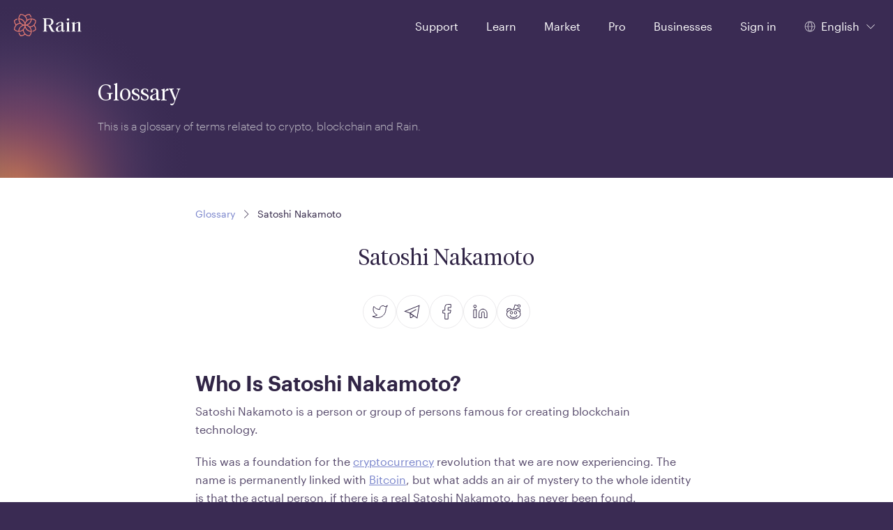

--- FILE ---
content_type: text/html
request_url: https://www.rain.com/en-sa/glossary/satoshi-nakamoto
body_size: 8148
content:
<!doctype html><html translate="no" class="light-theme" lang="en" dir="ltr"><head><meta charset="utf-8"/><link rel="manifest" href="/manifest.webmanifest"/><link rel="icon" href="/favicon.ico" sizes="32x32"/><link rel="icon" href="/icon.svg" type="image/svg+xml"/><link rel="apple-touch-icon" href="/apple-touch-icon_180x180.png"/><link rel="preload" as="script" href="/main.a8437e2cd0a40910e7db.js"/><link rel="preload" as="script" href="/static/landing-web/2025.12.22-build-0/remoteEntry.js"><link rel="preload" as="script" href="/static/landing-web/2025.12.22-build-0/501.a33be75e3bf4508d1214.js"><link rel="preload" as="script" href="/static/landing-web/2025.12.22-build-0/141.a33be75e3bf4508d1214.js"><link rel="preload" as="script" href="https://static.cloudflareinsights.com/beacon.min.js"><script id="main-entrypoint" src="/main.a8437e2cd0a40910e7db.js" data-api="86,90,71,94,66,36,81,36,120,113,53,94,122,102,53,113,94,105,80,68,121,109,85,75,105,71,48,55,122,38,51,109,111,35,110,100,87,75,99,85,111,36,70,106,114,109,52,78,50,57,80,122,80,57,115,107,71,33,87,54,86,75,68,60,83,80,76,73,84,62,51,79,77,70,49,48,50,57,55,76,88,53,69"></script><script src="/static/landing-web/2025.12.22-build-0/remoteEntry.js"></script><script src="/static/landing-web/2025.12.22-build-0/501.a33be75e3bf4508d1214.js"></script><script src="/static/landing-web/2025.12.22-build-0/141.a33be75e3bf4508d1214.js"></script><link rel="stylesheet" href="/static/landing-web/2025.12.22-build-0/501.7ee843f2641a9bcd9a5b.css"><link rel="stylesheet" href="/static/landing-web/2025.12.22-build-0/141.32809c844c05b5da8ab3.css"><script defer src="https://static.cloudflareinsights.com/beacon.min.js" data-cf-beacon='{"token": "eb3176ea4df0449fad95c2308d97586a"}'></script><link rel="preload" as="fetch" href="/static/landing-web/2025.12.22-build-0/locales/en/dictionary.json" crossorigin="anonymous"><link rel="preload" href="/static/fonts/v1/Graphik-Regular-Web.woff2" as="font" type="font/woff2" crossOrigin="anonymous"><link rel="preload" href="/static/fonts/v1/TiemposHeadline-Light.woff2" as="font" type="font/woff2" crossOrigin="anonymous"><link rel="preload" as="style" href="/main.f5103442a8595dac2eef.css"/><link href="/main.f5103442a8595dac2eef.css" rel="stylesheet"><style>@font-face{font-family:Tiempos Headline;font-style:normal;font-weight:300;src:url(/static/fonts/v1/TiemposHeadline-Light.woff2) format("woff2")}@font-face{font-display:swap;font-family:Tiempos Headline;font-style:italic;font-weight:300;src:url(/static/fonts/v1/TiemposHeadline-LightItalic.woff2) format("woff2")}@font-face{font-family:GE Hili;font-style:normal;font-weight:300;src:url(/static/fonts/v1/GE-Hili-Book.woff2) format("woff2");unicode-range:u+0600-07ff,u+0020-0027}@font-face{font-display:swap;font-family:Graphik App;font-style:normal;font-weight:300;src:url(/static/fonts/v1/Graphik-Light-Web.woff2) format("woff2")}@font-face{font-family:Graphik App;font-style:normal;font-weight:400;src:url(/static/fonts/v1/Graphik-Regular-Web.woff2) format("woff2")}@font-face{font-display:swap;font-family:Graphik App;font-style:normal;font-weight:500;src:url(/static/fonts/v1/Graphik-Medium-Web.woff2) format("woff2")}@font-face{font-display:swap;font-family:Graphik App;font-style:normal;font-weight:600;src:url(/static/fonts/v1/Graphik-Semibold-Web.woff2) format("woff2")}@font-face{font-display:swap;font-family:FF Shamel Sans;font-style:normal;font-weight:300;src:url(/static/fonts/v1/FF-Shamel-Sans-Light.woff2) format("woff2");unicode-range:u+0600-07ff}@font-face{font-family:FF Shamel Sans;font-style:normal;font-weight:400;src:url(/static/fonts/v1/FF-Shamel-Sans-Normal.woff2) format("woff2");unicode-range:u+0600-07ff,u+0020-0027}@font-face{font-display:swap;font-family:FF Shamel Sans;font-style:normal;font-weight:500;src:url(/static/fonts/v1/FF-Shamel-Sans-Medium.woff2) format("woff2");unicode-range:u+0600-07ff,u+0020-0027}@font-face{font-display:swap;font-family:FF Shamel Sans;font-style:normal;font-weight:600;src:url(/static/fonts/v1/FF-Shamel-Sans-Bold.woff2) format("woff2");unicode-range:u+0600-07ff,u+0020-0027}</style><meta content="" name="theme-color"/><script id="app-configuration" type="application/json">{"alpha":false,"application_sla_hours":24,"auth":{"mfa":{"channel":{"name":null}},"turnstile":true},"banking":{"bank_accounts":{"countries":{"supported_countries":["bh","kw","om","sa","ae","qa","ch","gb","ma","jo","eg","uk"]},"is_swift_allowed":false},"deposits":{"currencies":{"supported_currencies":["bhd","aed","kwd","sar","omr","usd"]},"disabled_countries":["sa"],"is_create_required":true,"is_transfer_account_required":true,"sla_days":{"standard":{"max":4,"min":1}}},"direct_deposit":{"providers":[]},"withdrawals":{"currencies":{"supported_currencies":["bhd","aed","kwd","sar","omr","usd"]},"disabled_countries":["sa","eg"],"is_transfer_account_required":false,"is_verification_required":false,"sla_days":{"domestic":{"max":1,"min":1},"international":{"max":4,"min":1}}}},"card_payments":{"supported_networks_logos":["https://static.rain.com/icons/cards/v1/visa.png","https://static.rain.com/icons/cards/v1/mastercard.png"],"credit_card_payments_enabled":true,"supported_currencies":["usd","bhd","kwd","aed","sar","omr"],"moneyhash_pk":"public.JuVTTPCh.T0YWGju44a5VWopHvZLCt1eQBRzWSKLL2enTiXV9"},"compliance_url":"https://api.rain.com","contentful":{"base_url":"https://cdn.contentful.com","space_id":"p4n9cqsquyq8","cda_token":"QQC56-XQ3YKVLoludRI9XxWuIVW92QN3UBdN5leEesE","environment":"master"},"default_payment_processor":"moneyhash","deposit_sla_days":{"standard":1,"lean":5},"direct_deposit_providers":null,"email_supported_languages":["en","ar"],"enable_application_registry_flow":true,"features":{"swaps":true,"deposit_currency_selection":true,"pro_view_only_enabled":true,"bank_withdraws_enabled":true,"bank_deposits_enabled":true,"pay_enabled":true},"forter":{"site":{"id":"46a5e3d9038e"}},"jur":{"code":"bhr"},"kommunicate_app_id":"b3dd33f4d95ff36aecbe2ba4a3322c98","kyc_nfc_timeout":20,"non_iban_countries":["IND"],"otc_url":"https://otc.rain.com/","page_urls":{"aml":"","application_form":"","coin_listing_policy":"/legal/coin-listing-policy","company_information":"","complaints_policy":"/legal/rain-management-wll-complaints-policy","cookie_policy":"","delisting_policy":"/legal/rain-management-delisting-policy","explicit_consent":"","legal_disclosure":"","legal_notices":"","otc_client_agreement":"","privacy_notice":"/legal/rain-management-wll-privacy-notice","rain_pro_landing":"/landing/rain-pro","rain_pro_rules":"/legal/rain-pro-trading-rules","risk_disclosures":"/legal/rain-management-wll-risk-disclosures","user_agreement":"/legal/rain-management-wll-agreement"},"pay":{"permission":{"disabled_reason":"","enabled":false}},"payment":{"cards":{"settings":{"moneyhash_pk":"public.JuVTTPCh.T0YWGju44a5VWopHvZLCt1eQBRzWSKLL2enTiXV9"}},"processor":"moneyhash"},"pro":{"enabled":true,"permission":{"disabled_reason":"","enabled":true}},"referral_joiner_reward":{"aed":{"amount":"0.00","currency":"aed"},"bhd":{"amount":"0.000","currency":"bhd"},"kwd":{"amount":"0.000","currency":"kwd"},"omr":{"amount":"0.000","currency":"omr"},"sar":{"amount":"0.00","currency":"sar"},"usd":{"amount":"0.00","currency":"usd"}},"referral_reward":{"aed":{"amount":"0.00","currency":"aed"},"bhd":{"amount":"0.000","currency":"bhd"},"kwd":{"amount":"0.000","currency":"kwd"},"omr":{"amount":"0.000","currency":"omr"},"sar":{"amount":"0.00","currency":"sar"},"usd":{"amount":"0.00","currency":"usd"}},"referral_threshold":{"aed":{"amount":"1800.00","currency":"aed"},"bhd":{"amount":"190.000","currency":"bhd"},"kwd":{"amount":"150.000","currency":"kwd"},"omr":{"amount":"190.000","currency":"omr"},"sar":{"amount":"1875.00","currency":"sar"},"usd":{"amount":"500.00","currency":"usd"}},"support":{"intercom_workspace_id":{"id":"bpzq4drk"},"is_live_chat_auth_only":true},"travel_rule":{"origin":"https://api.notabene.id"},"waitlist_enabled":false,"withdraw_lockup_hours":24,"withdrawals_disabled_countries":["SA","EG"],"zendesk_chat_enabled":false}</script><meta property="twitter:image" content="https://www.rain.com/images/twitter-card-en_v2.jpg" /><meta property="og:image" itemProp="image" content="https://www.rain.com/images/preview-en_v2.jpg" /><meta property="og:type" content="website" /><meta name="twitter:card" content="summary_large_image" /><meta name="facebook-domain-verification" content="kum33iu3r95093r8c9u43der6p1j7u"><meta name="apple-itunes-app" content="app-id=1414619890"><meta content="width=device-width, initial-scale=1, shrink-to-fit=no" name="viewport"><meta content="index, follow" name="robots" /><title>Satoshi Nakamoto</title><meta property="og:title" content="Satoshi Nakamoto"><meta property="twitter:title" content="Satoshi Nakamoto"><link hreflang="x-default" rel="alternate" href="https://www.rain.com/glossary/satoshi-nakamoto"><link hreflang="en" rel="alternate" href="https://www.rain.com/glossary/satoshi-nakamoto"><link hreflang="ar" rel="alternate" href="https://www.rain.com/ar/glossary/satoshi-nakamoto"><link hreflang="en-ae" rel="alternate" href="https://www.rain.com/en-ae/glossary/satoshi-nakamoto"><link hreflang="en-bh" rel="alternate" href="https://www.rain.com/en-bh/glossary/satoshi-nakamoto"><link hreflang="en-sa" rel="alternate" href="https://www.rain.com/en-sa/glossary/satoshi-nakamoto"><link hreflang="en-tr" rel="alternate" href="https://www.rain.com/en-tr/glossary/satoshi-nakamoto"><link hreflang="en-qa" rel="alternate" href="https://www.rain.com/en-qa/glossary/satoshi-nakamoto"><link hreflang="en-om" rel="alternate" href="https://www.rain.com/en-om/glossary/satoshi-nakamoto"><link hreflang="en-kw" rel="alternate" href="https://www.rain.com/en-kw/glossary/satoshi-nakamoto"><link hreflang="ar-ae" rel="alternate" href="https://www.rain.com/ar-ae/glossary/satoshi-nakamoto"><link hreflang="ar-bh" rel="alternate" href="https://www.rain.com/ar-bh/glossary/satoshi-nakamoto"><link hreflang="ar-sa" rel="alternate" href="https://www.rain.com/ar-sa/glossary/satoshi-nakamoto"><link hreflang="ar-qa" rel="alternate" href="https://www.rain.com/ar-qa/glossary/satoshi-nakamoto"><link hreflang="ar-om" rel="alternate" href="https://www.rain.com/ar-om/glossary/satoshi-nakamoto"><link hreflang="ar-kw" rel="alternate" href="https://www.rain.com/ar-kw/glossary/satoshi-nakamoto"><link hreflang="tr-tr" rel="alternate" href="https://www.rain.com/tr-tr/glossary/satoshi-nakamoto"><link rel="canonical" href="https://www.rain.com/en-sa/glossary/satoshi-nakamoto"><meta property="og:url" content="https://www.rain.com/en-sa/glossary/satoshi-nakamoto"><script id="critical-resources" type="application/json">{"initialData":[{"term":"Satoshi Nakamoto","shortDescription":{"data":{},"content":[{"data":{},"content":[{"data":{},"marks":[],"value":"Satoshi Nakamoto is the famous creator of blockchain technology.","nodeType":"text"}],"nodeType":"paragraph"}],"nodeType":"document"},"description":{"data":{},"content":[{"data":{},"content":[{"data":{},"marks":[{"type":"bold"}],"value":"Who Is Satoshi Nakamoto?","nodeType":"text"}],"nodeType":"heading-2"},{"data":{},"content":[{"data":{},"marks":[],"value":"\nSatoshi Nakamoto is a person or group of persons famous for creating blockchain technology. ","nodeType":"text"}],"nodeType":"paragraph"},{"data":{},"content":[{"data":{},"marks":[],"value":"This was a foundation for the ","nodeType":"text"},{"data":{"uri":"https://www.rain.com/market"},"content":[{"data":{},"marks":[],"value":"cryptocurrency","nodeType":"text"}],"nodeType":"hyperlink"},{"data":{},"marks":[],"value":" revolution that we are now experiencing. The name is permanently linked with ","nodeType":"text"},{"data":{"uri":"https://www.rain.com/price/bitcoin"},"content":[{"data":{},"marks":[],"value":"Bitcoin","nodeType":"text"}],"nodeType":"hyperlink"},{"data":{},"marks":[],"value":", but what adds an air of mystery to the whole identity is that the actual person, if there is a real Satoshi Nakamoto, has never been found. ","nodeType":"text"}],"nodeType":"paragraph"},{"data":{},"content":[{"data":{},"marks":[],"value":"Some theories claim that Satoshi Nakamoto is not a single person but a group of inventors and developers that used the same to remain anonymous. Another view is that the name is a pseudonym for another person who used it to launch an outlandish concept to avoid backlash or criticism. ","nodeType":"text"}],"nodeType":"paragraph"},{"data":{},"content":[{"data":{},"marks":[],"value":"\n","nodeType":"text"}],"nodeType":"paragraph"},{"data":{},"content":[{"data":{},"marks":[{"type":"bold"}],"value":"Reason for Fame (and Mystery)","nodeType":"text"}],"nodeType":"heading-3"},{"data":{},"content":[{"data":{},"marks":[],"value":"Satoshi Nakamoto wrote a paper in 2008 proposing a solution for transaction tracking and verification. This was the initial concept of blockchain and led to cryptocurrency development. ","nodeType":"text"}],"nodeType":"paragraph"},{"data":{},"content":[{"data":{},"marks":[],"value":"\nThe article recommended a decentralized process of tracing transactions, which yielded what we now know as blockchains. At the time, blockchains were a decentralized way of tracking money through the financial system. ","nodeType":"text"}],"nodeType":"paragraph"},{"data":{},"content":[{"data":{},"marks":[],"value":"\nAll information from Satoshi Nakamoto was issued digitally and is virtually impossible to trace to a specific location or person. There has been little to no personal and background information in the communication and papers he issued. This has added to the aura of mystery around the name.  ","nodeType":"text"}],"nodeType":"paragraph"},{"data":{},"content":[{"data":{},"marks":[],"value":" Satoshi Nakamoto was active in late 2008 and up to 2011, which are now known as the early days of Bitcoin. In 2011, Satoshi Nakamoto announced that he/she had “moved on to other things,” and all communications from the name ended. This was way before blockchain achieved the popularity it has now. The lack of personalization has created a legend of sorts around the name. ","nodeType":"text"}],"nodeType":"paragraph"},{"data":{},"content":[{"data":{},"marks":[],"value":"\nOver time, many people have been suggested to be the actual Satoshi Nakamoto, though they have not been proven to be the real person. ","nodeType":"text"}],"nodeType":"paragraph"},{"data":{},"content":[{"data":{},"marks":[],"value":"\nThere is still speculation and Twitter handles related to Satoshi Nakamoto and information sharing around the name. ","nodeType":"text"}],"nodeType":"paragraph"},{"data":{},"content":[{"data":{},"marks":[],"value":"\n","nodeType":"text"}],"nodeType":"paragraph"},{"data":{},"content":[{"data":{},"marks":[{"type":"bold"}],"value":"Why Satoshi Nakamoto Can Still Make a Difference","nodeType":"text"}],"nodeType":"heading-3"},{"data":{},"content":[{"data":{},"marks":[],"value":"\nSuppose Satoshi Nakamoto or the group of people behind the name decide to sell off just some of their Bitcoin collection. In that case, the transaction can cause chaos in the cryptocurrency market. ","nodeType":"text"}],"nodeType":"paragraph"}],"nodeType":"document"},"slug":"satoshi-nakamoto"}],"metaData":{"publishedDate":"2023-07-30T00:00+03:00","seo":{"title":"Satoshi Nakamoto"}},"pathname":"/glossary/satoshi-nakamoto","search":""}</script><script id="ip-country" type="application/json">{"country":"sa","lang":"en","countryCodeBasedOnIP":"us"}</script><script id="initial-jwt" type="application/json">{"jwt":"","fallback":false,"xTraceId":"missing-session-cookie"}</script><script type="application/ld+json">{ "@context": "https://schema.org", "@type": "WebSite", "name": "Rain", "url": "https://www.rain.com/" }</script><script type="application/ld+json">{
        "@context": "https://schema.org",
        "@type": "Organization",
        "name": "Rain",
        "legalName": "Rain Financial",
        "url": "https://www.rain.com/",
        "logo": "https://www.rain.com/images/logo.png",
        "sameAs": [
          "https://www.facebook.com/rainfinancial",
          "https://twitter.com/rain",
          "https://www.instagram.com/rainfinancial",
          "https://www.youtube.com/c/Rainfinancial",
          "https://www.linkedin.com/company/rain"
        ]
      }</script></head><body><div id="image-preloader" style="display: none"></div><script id="env-vars" type="application/json">{"DEFAULT_LOCALE":"en","SENTRY_DSL":"https://0247dfff0cf945bb9d06fef4467da6e9@o126101.ingest.sentry.io/5984848","BASE_GATEWAY_URL":"https://www.rain.com/gateway","GATEWAY_PREFIX":"/gateway","TAP_KEY":"pk_live_PluEMTA6Bw7Wdz2UKfImGQHS","LEAN_SANDBOX_ENABLED":"FALSE","JWT_LIFETIME":"300000","SESSION_LIFETIME":"3300000","PRO_WS_URL":"wss://pro-api-bhr.rain.com/websocket","TURNSTILE_SITE_KEY":"0x4AAAAAABeuLBH2qvgX-LZi"}</script><script id="mfe-configuration" type="application/json">[{"basePath":"/static/brokerage-web/2025.12.15-build-0","bodyBackground":"surface","entryPointJs":"remoteEntry.js","i18nJson":"/locales/{lng}/dictionary.json","initialDataAllowedFor":["/coin/","/market","/price/","/convert/"],"initialDataUrl":"https://www.rain.com/gateway/api/1/content-proxy","module":"./BrokerageApp","name":"brokerage","pageConfig":{"/bhr/invoice":{"header":false},"/coin/":{"header":{"transparent":true}},"/market":{"header":{"transparent":true}},"/portfolio":{"header":{"transparent":true}},"/receive_travel_rule":{"bodyBackground":"surfaceDark","footer":false,"header":false},"/send_travel_rule":{"bodyBackground":"surfaceDark","footer":false,"header":false},"/tur/invoice":{"header":false},"/uae/invoice":{"header":false},"/wallet":{"header":{"transparent":true}}},"paths":["/market","/uae/invoice","/bhr/invoice","/tur/invoice","/coin","/price","/wallet","/portfolio","/send_travel_rule","/receive_travel_rule","/convert"],"runtimeChunks":["241.94b88e8df7d8808fc6f6.js","208.94b88e8df7d8808fc6f6.js","208.9899292e7345b36ec371.css","133.94b88e8df7d8808fc6f6.js","133.04e7501b657414d4f68f.css"]},{"basePath":"/static/landing-web/2025.12.22-build-0","bodyBackground":"button","entryPointJs":"remoteEntry.js","footer":false,"header":{"background":"surfaceDark","theme":"dusk","transparent":true},"i18nJson":"/locales/{lng}/dictionary.json","initialDataUrl":"https://www.rain.com/gateway/api/1/content-proxy","module":"./LandingApp","name":"landing","pageConfig":{"/institutions":{"header":{"background":"surfaceDark","theme":"dusk","transparent":false}},"/unsubscribe":{"header":{"background":"surfaceDark","theme":"dusk","transparent":false}}},"paths":["/","/campaign","/giveaway","/legal","/guides","/landing","/offers","/promotions","/learn","/institutions","/unsubscribe","/about-us","/preview","/glossary"],"resourceHints":{"dnsPrefetch":["https://images.ctfassets.net"]},"runtimeChunks":["501.a33be75e3bf4508d1214.js","501.7ee843f2641a9bcd9a5b.css","141.a33be75e3bf4508d1214.js","141.32809c844c05b5da8ab3.css"]},{"basePath":"/static/onboarding-web/2025.12.30-build-0","entryPointJs":"remoteEntry.js","footer":true,"header":false,"i18nJson":"/locales/{lng}/dictionary.json","module":"./Onboarding","name":"onboarding","pageConfig":{"/get-verified":{"header":true},"/kyc":{"header":true}},"paths":["/signup","/signin","/password-reset","/email-verification","/phone-verification","/nationality-and-residence","/address","/get-verified","/requirements-summary","/supporting-documents","/proof-of-identity","/proof-of-address","/occupation","/source-of-funds","/proof-of-funds","/proof-of-wealth","/application-submitted","/application-resubmitted","/application-unsuccessful","/application-denied","/trading-experience","/tax-information","/kyc","/auth","/video-call","/email-verification-org","/kyc-org"],"runtimeChunks":["241.js","28.js","193.js","193.4c34c22cf1a18bf6c6ac.css"]},{"basePath":"/static/settings-web/2025.11.25-build-0","bodyBackground":"surface","entryPointJs":"remoteEntry.js","i18nJson":"/locales/{lng}/dictionary.json","module":"./Settings","name":"settings","pageConfig":{"/add_card":{"bodyBackground":"surfaceDark","footer":false,"header":false},"/bhr/approve-device":{"header":false},"/mfa-registration":{"header":false},"/tur/approve-device":{"header":false},"/uae/approve-device":{"header":false}},"paths":["/settings/account","/settings/payment","/add_card","/email-update","/settings/notifications","/settings/team","/settings/organisation","/settings/reports","/settings/security","/bhr/approve-device","/tur/approve-device","/uae/approve-device","/mfa-registration"],"runtimeChunks":["241.js","354.js","354.7a20365d21f658c2408e.css","301.js","863.3d456e873d49126bc741.css"]},{"appType":"pro","basePath":"/static/trade-web/2025.11.25-build-0","bodyBackground":"var(--color-surface-background)","entryPointJs":"remoteEntry.js","footer":false,"header":{"background":"var(--color-surface-background)","transparent":true},"i18nJson":"/locales/{lng}/dictionary.json","initialDataUrl":"https://content-proxy.rain.com","loader":"./Loader","mainTheme":"dusk","module":"./Trade","name":"trade","paths":["/trade"],"runtimeChunks":["64.js","241.js","368.js","368.5513b2fa7301de51c689.css","501.js","120.js","120.1eea324a120cd5d081e7.css"]}]</script><script id="initial-user" type="application/json"></script><script id="default-application" type="application/json"></script><div id="root"></div><script id="segment-script" data-id="bj9ikRftbZolP7yzlVA35hyQ6ImvBOxW">const segmentId = document.currentScript.dataset.id;
      !function(){var i="analytics",analytics=window[i]=window[i]||[];if(!analytics.initialize)if(analytics.invoked)window.console&&console.error&&console.error("Segment snippet included twice.");else{analytics.invoked=!0;analytics.methods=["trackSubmit","trackClick","trackLink","trackForm","pageview","identify","reset","group","track","ready","alias","debug","page","screen","once","off","on","addSourceMiddleware","addIntegrationMiddleware","setAnonymousId","addDestinationMiddleware","register"];analytics.factory=function(e){return function(){if(window[i].initialized)return window[i][e].apply(window[i],arguments);var n=Array.prototype.slice.call(arguments);if(["track","screen","alias","group","page","identify"].indexOf(e)>-1){var c=document.querySelector("link[rel='canonical']");n.push({__t:"bpc",c:c&&c.getAttribute("href")||void 0,p:location.pathname,u:location.href,s:location.search,t:document.title,r:document.referrer})}n.unshift(e);analytics.push(n);return analytics}};for(var n=0;n<analytics.methods.length;n++){var key=analytics.methods[n];analytics[key]=analytics.factory(key)}analytics.load=function(key,n){var t=document.createElement("script");t.type="text/javascript";t.async=!0;t.setAttribute("data-global-segment-analytics-key",i);t.src="https://cdn.segment.com/analytics.js/v1/" + key + "/analytics.min.js";var r=document.getElementsByTagName("script")[0];r.parentNode.insertBefore(t,r);analytics._loadOptions=n};analytics._writeKey=segmentId;;analytics.SNIPPET_VERSION="5.2.0";
        analytics.load(segmentId);
      }}();</script></body></html>

--- FILE ---
content_type: text/css
request_url: https://www.rain.com/static/landing-web/2025.12.22-build-0/141.32809c844c05b5da8ab3.css
body_size: 6279
content:
.OXEahmEOMbEHWGJs6uwj{background:var(--color-gradientinverse-background);color:var(--color-onsurface-darken)}.dusk-theme .OXEahmEOMbEHWGJs6uwj{background:var(--color-surface-foreground);color:var(--color--text_secondary)}.RovvAvh0C22yCiV5qcKv{white-space:pre-line;max-width:1000px;height:100%;margin:0 auto;padding:64px 20px 20px}@media (width>=1025px){.RovvAvh0C22yCiV5qcKv{padding:100px 32px 40px}}.D0b2AEVkrvyPFcs184ag{font:400 14px/20px var(--font-family-main);margin-top:16px;margin-bottom:16px}.kuwh_MgbvogE0Z6NXmR4{font:400 16px/20px var(--font-family-main);color:var(--color-surface-foreground);margin-bottom:16px}.g9lAVlywFEp49d6xWDuB{font:400 12px/16px var(--font-family-main);justify-content:center;margin-top:20px;display:flex}@media (width>=1025px){.g9lAVlywFEp49d6xWDuB{justify-content:flex-start}}.aLP86DFaWzLnljlKy6d9{flex-flow:wrap;gap:16px;display:flex}.mOvAVL7KeHoKn89KQ9fi{font:400 14px/24px var(--font-family-main);cursor:pointer;color:var(--color--text_main);margin-top:8px;display:block}._KaCTRjJcDNBiehE4RMh{color:var(--color-surface-foreground)}.dusk-theme ._KaCTRjJcDNBiehE4RMh{color:var(--color--text_main)}.e4lZ4IiRMlbYD52BHIVy{font:300 32px/40px var(--font-family-heading);color:var(--color--text_main);margin-left:20px;margin-right:20px;padding-top:32px}.DvSYzDTWXJcSfWyuwixl{color:var(--color-surface-foreground)}.dusk-theme .DvSYzDTWXJcSfWyuwixl{color:var(--color--text_main)}.dOSJ2XjMngkNGBpRDKng{font:400 14px/24px var(--font-family-main);color:var(--color--text_main);opacity:.75;margin-left:16px;display:inline-block;position:absolute;bottom:20px}[dir=rtl] .dOSJ2XjMngkNGBpRDKng{margin-left:0;margin-right:16px}.osUoTLVTfee68cO8RKN6{color:var(--color-surface-foreground)}.dusk-theme .osUoTLVTfee68cO8RKN6{color:var(--color--text_main)}.aufqF1vjhwTOAnDoDvY7{font:400 14px/20px var(--font-family-main);color:var(--color--text_main);margin-left:20px;position:absolute;bottom:20px}[dir=rtl] .aufqF1vjhwTOAnDoDvY7{margin-left:0;margin-right:20px}.aufqF1vjhwTOAnDoDvY7>span{vertical-align:middle;background-color:var(--color--text_main);width:16px;margin-left:8px;transform:rotate(90deg)}[dir=rtl] .aufqF1vjhwTOAnDoDvY7>span{margin-left:0;margin-right:8px;transform:rotate(-90deg)}.fWl3eQfFCHp2b6C18OQM{color:var(--color-surface-foreground)}.dusk-theme .fWl3eQfFCHp2b6C18OQM{color:var(--color--text_main)}.jjwgrNZw9g538tKfBRVg{text-align:center;color:var(--color--text_main);font:300 40px/48px var(--font-family-main);margin-left:64px;margin-right:64px;padding-top:64px}.XyqDks0SHkZy_UIcuueh{color:var(--color-surface-foreground)}.dusk-theme .XyqDks0SHkZy_UIcuueh{color:var(--color--text_main)}.w0V6ZskeyJaqUuteu4_x{font:400 16px/26px var(--font-family-main);color:var(--color--text_secondary)}.wPKi4R3wZv1kp3Kr5lF5{color:var(--color-onsurface-darken)}.dusk-theme .wPKi4R3wZv1kp3Kr5lF5{color:var(--color--text_secondary)}.oaSU1mW0giCXE9yWoLng{color:var(--color-onsurface-inksubdued);text-align:center;margin-bottom:20px}.WNXQtuVbsp9ILqoYZqHl{color:var(--color-surface-foreground)}.dusk-theme .WNXQtuVbsp9ILqoYZqHl{color:var(--color-onsurface-inksubdued)}.Sn6JjQPYVlCpQqaUaV4Q{width:48px;height:48px}.VqCmwFTz3cev4tmbbufb{text-align:center;max-width:520px;color:var(--color--text_main);font:300 40px/48px var(--font-family-main)}.mWhwzddhHoBUyFF9TIuI{color:var(--color-surface-foreground)}.dusk-theme .mWhwzddhHoBUyFF9TIuI{color:var(--color--text_main)}.Kqhy4TCrfbEUwQjKoNmI{font:400 20px/28px var(--font-family-main);color:var(--color--text_main);margin:16px 0}.vuLytOQSnMGFyyiMgukU{font:400 24px/32px var(--font-family-main)}._5XPOz5XOQ19Cl9w4kWM{color:var(--color-surface-foreground)}.dusk-theme ._5XPOz5XOQ19Cl9w4kWM{color:var(--color--text_main)}.NljakcOYDsemKu788okP{text-align:center;color:var(--color--text_secondary);font:400 14px/24px var(--font-family-main)}.MW_HEteSdGsGcdZxfWQt{font:400 16px/26px var(--font-family-main)}.WEYwFp37MFRHEww_WmDn{color:var(--color-onsurface-darken)}.dusk-theme .WEYwFp37MFRHEww_WmDn{color:var(--color--text_secondary)}.ThfhDthwUjj3GhSM3MRH{background-color:var(--color-surface-foreground);max-width:100%;margin:0 auto}.FpstIyF2LwCezj6uXjKd{background-color:var(--color-gradientinverse-background)}.dusk-theme .FpstIyF2LwCezj6uXjKd{background-color:var(--color-surface-foreground)}.h5DxzlMVpBL0p_g3Sc26{background-color:var(--color-surface-foreground);z-index:1;flex-wrap:wrap;justify-content:space-evenly;gap:30px;margin-top:40px;display:flex;position:relative}.FaomkZrczTUXWLi5nLij{margin-top:4px}.nVObMvTDGComRb0k_DC2{background-color:var(--color-gradientinverse-background)}.dusk-theme .nVObMvTDGComRb0k_DC2{background-color:var(--color-surface-foreground)}.zpzNXpmzra4yB6gU7kdi{justify-content:center;margin-top:40px;margin-bottom:48px;display:flex}.g_WTbYI4Une0saFBSXdC{background-image:linear-gradient(255deg,#ce83f1 4.1%,#ffafaf 32.83%,#ff9f99 46.04%,#ffcece 61.8%,#fde3a2 98.2%);background-size:100%;-webkit-background-clip:text;-moz-background-clip:text}[dir=rtl] .g_WTbYI4Une0saFBSXdC{background-image:linear-gradient(-255deg,#ce83f1 4.1%,#ffafaf 32.83%,#ff9f99 46.04%,#ffcece 61.8%,#fde3a2 98.2%)}.g_WTbYI4Une0saFBSXdC [data-highlight]{-moz-text-fill-color:#0000;-webkit-text-fill-color:#0000}.dusk-theme .g_WTbYI4Une0saFBSXdC{background-image:linear-gradient(255deg,#c23fff 4.1%,#ff9bcb 32.83%,#f88 61.8%,#f0b61f 98.2%)}[dir=rtl] .dusk-theme .g_WTbYI4Une0saFBSXdC{background-image:linear-gradient(-255deg,#c23fff 4.1%,#ff9bcb 32.83%,#f88 61.8%,#f0b61f 98.2%)}.VmaDCoJh1bTyyiiZ1F44{background-color:var(--color-surface-foreground);max-width:100%;margin:0 auto}.pb_wCUHbxN1fG60n9xiI{background-color:var(--color-gradientinverse-background)}.dusk-theme .pb_wCUHbxN1fG60n9xiI{background-color:var(--color-surface-foreground)}.YIg6Xx4TEhg06MZoqWTO{text-align:center;max-width:470px;color:var(--color--text_main);font:300 40px/48px var(--font-family-main)}.mrvnPELgh0vUPl4Oj7tw{color:var(--color-surface-foreground)}.dusk-theme .mrvnPELgh0vUPl4Oj7tw{color:var(--color--text_main)}.buxQ_1_lipmTYfAb4PZc{z-index:2;background-color:var(--color-surface-foreground);flex-wrap:wrap;justify-content:space-evenly;align-items:baseline;margin-top:4px;display:flex}@media (width>=1025px){.buxQ_1_lipmTYfAb4PZc{justify-content:space-between}}@media (width>=769px){.buxQ_1_lipmTYfAb4PZc .xHCJm6exAyAxfv3LOD7O{margin-top:40px}}.xHCJm6exAyAxfv3LOD7O{margin-top:32px}.oJQgxW3OyJGmoNPo9NAb{background-color:var(--color-gradientinverse-background)}.dusk-theme .oJQgxW3OyJGmoNPo9NAb{background-color:var(--color-surface-foreground)}.pmrG4yFmBbvR1BbBI_wZ{position:relative}._QqjF4Nmnl1CcCE0LTTt{min-width:146px}._QqjF4Nmnl1CcCE0LTTt button{border-radius:0 8px 8px 0}[dir=rtl] ._QqjF4Nmnl1CcCE0LTTt button{border-radius:8px 0 0 8px}.MpB9HpuUi8WgZ1Bhcyey{align-items:flex-start;display:flex}.MpB9HpuUi8WgZ1Bhcyey label{color:var(--color-onsurface-darken)}.dusk-theme .MpB9HpuUi8WgZ1Bhcyey label{color:var(--color--text_secondary)}.kpFz0NyMvYbzFCvCC9Tx{font:400 12px/16px var(--font-family-main);margin-top:8px}.nqykkcYsz830p3HBhEux{color:var(--color-surface-foreground);font:300 40px/48px var(--font-family-heading);margin-bottom:32px}@media (width>=769px){.nqykkcYsz830p3HBhEux{font:300 60px/68px var(--font-family-heading);min-width:470px;margin-top:32px;margin-bottom:20px}}.dusk-theme .nqykkcYsz830p3HBhEux{color:var(--color--text_main)}.KpLPTF2QEBfVC1AppZuL{font:400 16px/26px var(--font-family-main);color:var(--color-onsurface-darken);margin-bottom:32px}.dusk-theme .KpLPTF2QEBfVC1AppZuL{color:var(--color--text_secondary)}.pkwQdEd79e8U3ESikRc_{flex-direction:column;justify-content:flex-start;max-width:536px;padding:20px;display:flex}@media (width>=769px){.pkwQdEd79e8U3ESikRc_{margin-right:90px}[dir=rtl] .pkwQdEd79e8U3ESikRc_{margin-left:90px;margin-right:0}}.ug9mzYyN5nTfGgENT0C6{flex-direction:row;justify-content:center;width:100%;max-width:1000px;margin:0 auto;display:flex}[dir=rtl] .ug9mzYyN5nTfGgENT0C6{flex-direction:row-reverse}@media (width>=769px){.ug9mzYyN5nTfGgENT0C6{align-items:center}}.u5orAnR1DvNu7OJNj6g_{background:var(--color-surface-foreground);width:100%}.tNRj9ElB5FOBUnmAxKjF{background:var(--color-surface-foreground);width:100%;min-height:600px;padding-top:95px;padding-bottom:16px;position:relative;overflow-x:hidden}.y1JQIqCosIrY0bhOxSXK{padding-bottom:91px}@media (width>=769px){.tNRj9ElB5FOBUnmAxKjF{min-height:650px}.y1JQIqCosIrY0bhOxSXK{padding-bottom:116px}}.nfjWhvYsYxsvv8t8pXrw{--r-text-field-input-focus-color:var(--color-surface-foreground);--r-text-field-input-color:var(--color-onsurface-darken);--r-text-field-border-color:var(--color-interactive-sunglo);max-width:400px;margin-top:16px}.dusk-theme .nfjWhvYsYxsvv8t8pXrw{--r-text-field-input-focus-color:var(--color--text_main);--r-text-field-input-color:var(--color--text_secondary)}.gamdhNxHZgH8fghCTHaT{width:100%;height:600px;display:none;position:relative}@media (width>=769px){.gamdhNxHZgH8fghCTHaT{display:block}}.kmbadfPk9S05VR4bsMQ2{height:100%;position:absolute;left:0}.lNzV2zThqnkMZ0UH8jvg{background-color:var(--color-gradientinverse-background);flex-direction:column;justify-content:center;align-items:center;padding:64px 20px;display:flex;position:relative}.lNzV2zThqnkMZ0UH8jvg:before{content:"";background-color:var(--color-onsurface-inksubdued);box-sizing:border-box;max-width:1000px;height:1px;margin:0 auto;position:absolute;bottom:0;left:32px;right:32px}@media (width>=1025px){.lNzV2zThqnkMZ0UH8jvg .lNzV2zThqnkMZ0UH8jvg:before{left:0;right:0}}.dusk-theme .lNzV2zThqnkMZ0UH8jvg{background-color:var(--color-surface-foreground)}.y6H_uzTE4ATOJO84gOBJ{color:var(--color-surface-foreground);text-align:center;max-width:485px;font:300 40px/48px var(--font-family-main);margin-bottom:40px}.dusk-theme .y6H_uzTE4ATOJO84gOBJ{color:var(--color--text_main)}.aZsHNQRnB2bSA2lBeZgp{--r-text-field-input-focus-color:var(--color-surface-foreground);--r-text-field-input-color:var(--color-onsurface-darken);--r-text-field-border-color:var(--color-onsurface-inksubdued);max-width:400px;margin:0 auto}.aZsHNQRnB2bSA2lBeZgp:focus-within{--r-text-field-border-color:var(--color-onsurface-darken)}.dusk-theme .aZsHNQRnB2bSA2lBeZgp{--r-text-field-input-color:var(--color--text_secondary);--r-text-field-input-focus-color:var(--color--text_main)}.qCJiwuB1xcrrtImR1zex{font:300 30px/38px var(--font-family-main);color:var(--color-onsurface-ink);margin-bottom:8px}.zPqTjHmn5kzfdMNR8eIg{color:var(--color-surface-foreground)}.K_7iNsvhvR_2BOZe4Jfy{font:300 30px/38px var(--font-family-main);color:var(--color-onsurface-ink);margin-bottom:8px;padding-top:20px}.q9UJOtZLz_Ol5csd3a5N{color:var(--color-surface-foreground)}.vg7wAD6yCPsFLD6VZbDk{font:300 24px/32px var(--font-family-main);color:var(--color-onsurface-ink);margin-bottom:8px;padding-top:20px;padding-bottom:16px}.VSXcAGCuprJ2SwHmDY21{color:var(--color-surface-foreground)}.gaINIWiJP9VAiEtXUe1V{font:300 20px/28px var(--font-family-main);color:var(--color-onsurface-ink);margin-bottom:8px;padding-top:20px;padding-bottom:16px}.xYoofsgW_LmAtiBd9d4W{color:var(--color-surface-foreground)}.dusk-theme .zPqTjHmn5kzfdMNR8eIg,.dusk-theme .q9UJOtZLz_Ol5csd3a5N,.dusk-theme .VSXcAGCuprJ2SwHmDY21,.dusk-theme .xYoofsgW_LmAtiBd9d4W{color:var(--color-onsurface-ink)}.mogYkhwBNsDjfC9vphmz{padding-left:16px}[dir=rtl] .mogYkhwBNsDjfC9vphmz{padding-left:0;padding-right:16px}.mogYkhwBNsDjfC9vphmz li{font:400 16px/26px var(--font-family-main)}.mogYkhwBNsDjfC9vphmz::marker{color:var(--color-onsurface-inksubdued);font:600 12px/16px var(--font-family-main)}.w5Cid30RBKNvWI8gF3l2::marker{color:var(--color-onsurface-darken)}.mogYkhwBNsDjfC9vphmz>li>ol{list-style-type:decimal}.mogYkhwBNsDjfC9vphmz>li>ol>li>ol{list-style-type:upper-alpha}.mogYkhwBNsDjfC9vphmz>li>ol>li>ol>li>ol{list-style-type:lower-roman}.mogYkhwBNsDjfC9vphmz>li>ol>li>ol>li>ol>li>ol{list-style-type:lower-alpha}.mogYkhwBNsDjfC9vphmz>li>ol p,.mogYkhwBNsDjfC9vphmz>li>ol b,.mogYkhwBNsDjfC9vphmz>li>ol em,.mogYkhwBNsDjfC9vphmz>li>ol div,.mogYkhwBNsDjfC9vphmz>li>ol i{margin:0}.dusk-theme .w5Cid30RBKNvWI8gF3l2::marker{color:var(--color-onsurface-inksubdued)}.M6MrPgeEost5tVGCnX1t{margin-bottom:20px}.BRBum1jEj28TiA3zXVfz{font:400 16px/26px var(--font-family-main);color:var(--color-onsurface-inksubdued);overflow-wrap:break-word;margin-bottom:20px}.GJgQKxRblHqwC4tEfoiZ{color:var(--color-onsurface-darken)}.BRBum1jEj28TiA3zXVfz>a{color:var(--color-interactive-blue)}.dusk-theme .GJgQKxRblHqwC4tEfoiZ{color:var(--color-onsurface-inksubdued)}.X5cj9TpjZavhF1R7rvau{width:100%;margin-bottom:32px}.XllvQKiNiB_93bO8anE8{background-color:var(--color-surface-background);color:var(--color-onsurface-inksubdued)}.zqgfmFdBZzklCBrdkzHr{color:var(--color-onsurface-darken);background-color:var(--color-gradientinverse-background)}.dusk-theme .zqgfmFdBZzklCBrdkzHr{color:var(--color-onsurface-inksubdued);background-color:var(--color-surface-foreground)}.L2rdruLx7F1zxDnGHp_Y{max-width:760px;margin:0 auto;padding:64px 16px}@media (width>=1025px){.L2rdruLx7F1zxDnGHp_Y{padding:64px 0}}.RaMssnStxivB7r9rg4iZ{border-collapse:collapse;table-layout:auto;width:100%}.RaMssnStxivB7r9rg4iZ th,.RaMssnStxivB7r9rg4iZ td{text-align:left;vertical-align:top;padding:12px}[dir=rtl] .RaMssnStxivB7r9rg4iZ th,[dir=rtl] .RaMssnStxivB7r9rg4iZ td{text-align:right}.WVp7jCEEollcayjyZS93{color:var(--color--text_secondary);border:1px solid var(--color-onsurface-border)}.TFVCCCQDgRTbqEycZJMD{border-color:var(--color-onsurface-inksubdued)}.NKA6XQ9eOlaMYbteYNDl{background-color:var(--color-onsurface-lighten);border:1px solid var(--color-onsurface-border);color:var(--color--text_secondary)}.aU42nbsimr75EbjiEhF2{background-color:var(--color-onsurface-ink);border-color:var(--color-onsurface-inksubdued)}.dusk-theme .NKA6XQ9eOlaMYbteYNDl{background-color:var(--color-surface-foreground)}.dusk-theme .TFVCCCQDgRTbqEycZJMD{border-color:var(--color-onsurface-border)}.dusk-theme .aU42nbsimr75EbjiEhF2{background-color:var(--color-surface-background);border-color:var(--color-onsurface-border)}.B_drCFZfoe43GU6DdMyH{background-color:var(--color-surface-foreground);max-width:100%;margin:0 auto;position:relative}@media (width>=1441px){.B_drCFZfoe43GU6DdMyH{background-position:50%}}.MTvCI1GkyX2v0ZnYZbX6{background-color:var(--color-gradientinverse-background)}.B_drCFZfoe43GU6DdMyH div:first-of-type:last-of-type,.B_drCFZfoe43GU6DdMyH div:first-of-type:nth-last-of-type(2){z-index:1}.B_drCFZfoe43GU6DdMyH div:nth-of-type(2):last-of-type{z-index:2}.dusk-theme .MTvCI1GkyX2v0ZnYZbX6{background-color:var(--color-surface-foreground)}.KgXpvihgKKgJCIzECTQ8{color:var(--color--text_main);word-break:break-word;hyphens:auto;font:300 40px/48px var(--font-family-main);margin:20px 0}[dir=rtl] .KgXpvihgKKgJCIzECTQ8{hyphens:unset}.GpdFhXER7UjatEDeKHPX{color:var(--color-surface-foreground)}.dusk-theme .GpdFhXER7UjatEDeKHPX{color:var(--color--text_main)}.Z7Lgcs7ql2Va8VAFGkKW{font:400 11px/16px var(--font-family-main);letter-spacing:2.2px;text-transform:uppercase;color:var(--color--text_secondary)}[dir=rtl] .Z7Lgcs7ql2Va8VAFGkKW{letter-spacing:0}.R6FJECXKWgbEyxrTBO2b{color:var(--color-onsurface-darken)}.dusk-theme .R6FJECXKWgbEyxrTBO2b{color:var(--color--text_secondary)}.pktvdVaJC8buziYKldSU p{color:var(--color--text_secondary);margin-bottom:0}.pktvdVaJC8buziYKldSU p a{color:var(--color--text_main);text-decoration:none}.RR7gQlUuhS3DRb9giXpN p,.RR7gQlUuhS3DRb9giXpN p a{color:var(--color-onsurface-darken)}.dusk-theme .RR7gQlUuhS3DRb9giXpN p{color:var(--color--text_secondary)}.dusk-theme .RR7gQlUuhS3DRb9giXpN p a{color:var(--color--text_main)}.thjl6eg5ndCVqm7KSchs{font:300 24px/32px var(--font-family-main);color:var(--color--text_main);text-align:center;padding:40px 0}.ZBdlwoGkyJCGdirLFdcj{color:var(--color-surface-foreground)}.dusk-theme .thjl6eg5ndCVqm7KSchs{color:var(--color--text_main)}.EP0_MQk2BeonGvbbe3pD{background-color:var(--color-surface-background)}.emR0H8a11ZaW1zHIEens{background-color:var(--color-gradientinverse-background)}.dusk-theme .emR0H8a11ZaW1zHIEens{background-color:var(--color-gradient-background)}.gceE1EH6dW6bgkqY95Fl{max-width:1000px;margin:0 auto}.H9SWKdGeoZ7jchpLigsL{margin:20px 16px}@media (width>=769px){.H9SWKdGeoZ7jchpLigsL{margin:16px}}.x9rPHKzKYIvpAPjvDbP9{flex-flow:column wrap;justify-content:space-around;align-items:center;padding-bottom:64px;display:flex}@media (width>=769px){.x9rPHKzKYIvpAPjvDbP9{flex-direction:row}}.gx7dGXZl3K4tdeSlvMSc{padding:0 16px;position:relative;overflow:hidden}@media (width>=1025px){.gx7dGXZl3K4tdeSlvMSc{padding:0}}.FQIY7cmI39kJDXKOEDwY{position:relative;overflow:hidden}@media (width>=1025px){.FQIY7cmI39kJDXKOEDwY{padding-top:75px}}.ep9rj3DNqPHjwAPPz7vo{max-width:1000px;margin:0 auto;padding-top:75px;padding-bottom:64px}@media (width>=1025px){.ep9rj3DNqPHjwAPPz7vo{padding-top:40px}}.yd82cIWgqVkwiPQW3kcS{padding-top:16px}.iQCA8iSg2JCUcnOnhB1L{font:300 32px/40px var(--font-family-heading);color:var(--color-surface-foreground)}.dusk-theme .iQCA8iSg2JCUcnOnhB1L{color:var(--color--text_main)}.paBOhcPnajTtKzGpeDsN{font:400 16px/20px var(--font-family-main);color:var(--color-onsurface-darken);margin-top:16px;display:block}.dusk-theme .paBOhcPnajTtKzGpeDsN{color:var(--color--text_secondary)}.qZiry03uQcMBMi2suP0R{font:400 11px/16px var(--font-family-main);letter-spacing:2.2px;text-transform:uppercase;text-align:center;color:var(--color--text_main);margin-bottom:26px;display:block}[dir=rtl] .qZiry03uQcMBMi2suP0R{letter-spacing:0}.TTrnZtyzyotPXjds7bn2{margin-bottom:20px}.XyZIFfETuVUzOMetpOrz{color:var(--color-surface-foreground)}.nOaOIjQ4H3YyD2FRY1p6{text-align:center;color:var(--color--text_main);font:300 40px/48px var(--font-family-main)}.zsQYbDtJWVgGnCKNzqT8{color:var(--color-surface-foreground)}.DWMMRAyQ78YzpRZrDTjp{font:300 24px/32px var(--font-family-main);color:var(--color--text_main)}.Up2X8nwvqx9l5HhijdRe{color:var(--color--text_secondary)}.mE2ilWVb33y49zMZh2Bd{font:300 24px/32px var(--font-family-main);color:var(--color-surface-lighten)}.ZkwOzhtXor8ke2KZ3oS6{font:300 32px/40px var(--font-family-heading);text-align:center;color:var(--color--text_secondary);margin-bottom:64px}.S2u3EVY0RYQDyHd02EbC{font:300 24px/32px var(--font-family-main);color:var(--color--text_secondary);justify-content:center;display:flex}.VTrJZ68bmCUad5yyWhod{background-color:var(--color-surface-foreground);justify-content:center;width:100%;display:flex}.JMFmNZRhq3FXbA17k1Hs{font:300 30px/38px var(--font-family-main);text-align:center;max-width:470px;color:var(--color--text_main);padding:0 20px}.FxF_HSO7qZgjgpXZ9ZGx{font:300 30px/38px var(--font-family-main);text-align:center;color:var(--color--text_main)}.zbhwOsK8PuEzXKHKc2TH{color:var(--color-surface-foreground)}.I24jmvlIxTBrdi5Wf313{font:300 20px/28px var(--font-family-main);text-align:center;max-width:756px;color:var(--color--text_secondary);margin:0 auto;padding-top:16px}.S3IunFLm1qyEZgbfT4es{color:var(--color-surface-lighten)}.oRYWGPn4m4XaXx6JIB5P{font:300 32px/40px var(--font-family-heading);color:var(--color-surface-foreground);margin-bottom:16px}.dusk-theme .oRYWGPn4m4XaXx6JIB5P{color:var(--color--text_main)}.alTrh8mY9PSLFvZZY0tm{font:300 16px/20px var(--font-family-main);color:var(--color-onsurface-darken)}.dusk-theme .alTrh8mY9PSLFvZZY0tm{color:var(--color--text_secondary)}.n8QQyX71ZehLA4RVaBCz{font:400 14px/24px var(--font-family-main)}.NYFGBpti8_FauNUmcez7{font:400 14px/24px var(--font-family-main);color:var(--color--text_secondary)}.ITcZHE5BZ0e58oNLydaN{font:400 14px/20px var(--font-family-main);margin-bottom:4px;display:inline-block}.hlVXIBknJCWyE4oq4_6G{font:300 32px/40px var(--font-family-heading);color:var(--color--text_main);text-align:center;margin-bottom:16px}.icAfpvT1C2tvl0vriSqH{font:400 11px/16px var(--font-family-main);letter-spacing:2.2px;text-transform:uppercase;color:var(--color--text_secondary)}[dir=rtl] .icAfpvT1C2tvl0vriSqH{letter-spacing:0}.frvucqqxlI2uQDtvSQkE{all:unset;text-decoration:none}.Hfu1_8Oj9HiLSjtja7UN{font:300 20px/28px var(--font-family-main);color:var(--color--text_main);text-align:center;margin-bottom:32px}.ul1SayMkfYb0FXUFhPZd{font:400 14px/20px var(--font-family-main);color:var(--color--text_main);cursor:pointer;margin-top:20px;transition:all .15s ease-in-out;display:block}.ul1SayMkfYb0FXUFhPZd:hover{color:var(--color--text_secondary)}.KGkgPEds5KYe4QTuLgfC{font:400 11px/16px var(--font-family-main);letter-spacing:2.2px;text-transform:uppercase;color:var(--color--text_main);margin:0 8px 0 0}[dir=rtl] .KGkgPEds5KYe4QTuLgfC{letter-spacing:0;margin:0 0 0 8px}.hyypBXSzFerLtxT4rcbO{color:var(--color-surface-lighten)}.ezeuFjQ5qaxaGj2zlD69{-webkit-line-clamp:4;color:var(--color--text_main);font:300 32px/40px var(--font-family-heading);-webkit-box-orient:vertical;margin-top:32px;margin-bottom:16px;display:-webkit-box;overflow:hidden}@media (width>=769px){.ezeuFjQ5qaxaGj2zlD69{margin-top:0}}.e5cRhAabSF7QsL9VoeC_{color:var(--color-surface-lighten)}.aSkP81_A7wwZryNe9TnH{font:600 24px/32px var(--font-family-main);color:var(--color--text_main);margin-top:8px;margin-bottom:16px}.tiWlTj1gUApfo0eY8cew{color:var(--color-surface-lighten)}.CsYMUZcQ2j6by_L9lVhu{font:300 20px/28px var(--font-family-main);color:var(--color--text_main);margin-top:16px}.CsYMUZcQ2j6by_L9lVhu p{-webkit-line-clamp:4;color:var(--color--text_main);-webkit-box-orient:vertical;display:-webkit-box;overflow:hidden}.CsYMUZcQ2j6by_L9lVhu b{font-weight:inherit}.CsYMUZcQ2j6by_L9lVhu em{font-style:inherit}.y0tyvakykJ_yqiGdx0vw,.y0tyvakykJ_yqiGdx0vw p{color:var(--color-surface-lighten)}.a2qWl7hJrdqXBRDYhQRP{font:400 16px/20px var(--font-family-main)}.a2qWl7hJrdqXBRDYhQRP p{-webkit-line-clamp:4;font-size:inherit;color:var(--color--text_secondary);-webkit-box-orient:vertical;display:-webkit-box;overflow:hidden}.a2qWl7hJrdqXBRDYhQRP b{font-weight:inherit;font-size:inherit}.a2qWl7hJrdqXBRDYhQRP em{font-style:inherit;font-size:inherit}.u7UOG_w6N3BD_AOQy4c0 p{color:var(--color-surface-lighten)}.SGBFM8WDc1g2E0Q0IZ6m{font:300 30px/38px var(--font-family-main);color:var(--color--text_main);margin:64px auto 0}.pU6mQV84Ubu_XneqYYus{font:300 30px/38px var(--font-family-main);margin-bottom:16px}.x8svbpx8y2hfpCDAQ329{max-width:1020px;color:var(--color-surface-foreground);text-align:center;border-radius:8px;margin:0 auto;padding:40px;display:block;position:relative;overflow:hidden}@media (width>=769px){.x8svbpx8y2hfpCDAQ329{text-align:left}[dir=rtl] .x8svbpx8y2hfpCDAQ329{text-align:right}}.dusk-theme .x8svbpx8y2hfpCDAQ329{color:var(--color--text_main)}.rlKftqLpvnpnXBAlXQ_Q{margin:0 16px;padding-bottom:64px}.dhaJz8p4PWjwEZTSjy9z{color:var(--color-onsurface-darken);font:400 12px/16px var(--font-family-main)}.dusk-theme .dhaJz8p4PWjwEZTSjy9z{color:var(--color--text_secondary)}.HlwF3zJ1hLFHIBnhVUs5{color:var(--color-onsurface-darken);max-width:315px;margin:0 auto}@media (width>=769px){.HlwF3zJ1hLFHIBnhVUs5{text-align:left;margin:0}[dir=rtl] .HlwF3zJ1hLFHIBnhVUs5{text-align:right}}.dusk-theme .HlwF3zJ1hLFHIBnhVUs5{color:var(--color--text_secondary)}.HRLN28jUmAPWmhkjsOl0{flex-direction:column-reverse;display:flex}@media (width>=769px){.HRLN28jUmAPWmhkjsOl0{flex-direction:row;align-items:baseline;margin-left:auto}[dir=rtl] .HRLN28jUmAPWmhkjsOl0{margin-left:0;margin-right:auto}}.XIIZ_CIQ3FEy4rFBPaUf{font-size:56px;line-height:40px;font-family:var(--font-family-heading)}@media (width>=769px){.XIIZ_CIQ3FEy4rFBPaUf{margin-left:8px;font-size:72px;line-height:50px}[dir=rtl] .XIIZ_CIQ3FEy4rFBPaUf{margin-left:0;margin-right:8px}}.a3JFFtuZHD49v5mBuRMn{flex-direction:column-reverse;gap:40px;margin-top:40px;display:flex}@media (width>=769px){.a3JFFtuZHD49v5mBuRMn{flex-direction:row;align-items:end;gap:0;margin-top:68px}}.v1l1UjxTtJAIG28bI_zP{--_button-variant:var(--color-surface-foreground);min-width:210px}.dusk-theme .v1l1UjxTtJAIG28bI_zP{--_button-variant:var(--color--text_main)}.xAfDdgFyfBuIC2LIDBEP{font:400 16px/26px var(--font-family-main);color:var(--color--text_main)}.gtmJiQY9bL8OlntB9llf{font:400 12px/16px var(--font-family-main);color:var(--color--text_secondary)}.x9xLrtFmXHJTVUsRS2_f{font:400 16px/20px var(--font-family-main);color:var(--color--text_main);font-size:8px}.TL8l9Zlh0L9mfUyn_lxD{font:400 11px/16px var(--font-family-main);letter-spacing:2.2px;text-transform:uppercase;text-transform:uppercase;margin-right:8px}[dir=rtl] .TL8l9Zlh0L9mfUyn_lxD{letter-spacing:0;margin-left:8px;margin-right:0}.U_llqbxGJjC95oQ7CXuR{flex-direction:row;justify-content:flex-end;align-items:center;margin-bottom:8px;display:flex}.urWsCjgvdLylIhKd0V5e{z-index:3;position:relative}.ljJz7_ulEzkbWf6PpWyl{color:var(--color-surface-foreground);cursor:pointer;align-items:center;padding:0 8px;transition:color .2s ease-in-out;display:flex}.ljJz7_ulEzkbWf6PpWyl:hover{color:var(--color-onsurface-inksubdued)}.A7_UFIeoOXxcHBAui0Ra{box-sizing:border-box;width:138px;box-shadow:var(--shadow-hard);background:var(--color-onsurface-ink);border-radius:8px;margin-top:8px;padding:0;position:absolute;top:100%;right:0;overflow:hidden}[dir=rtl] .A7_UFIeoOXxcHBAui0Ra{left:0;right:auto}.muvxUiC3Akf9vgIhUc7n{all:unset;font:400 14px/24px var(--font-family-main);text-transform:uppercase;width:100%;color:var(--color-surface-foreground);cursor:pointer;box-sizing:border-box;border-bottom:1px solid var(--color-onsurface-inksubdued);flex-direction:row;align-items:center;margin:0;padding:0 16px;display:flex}.muvxUiC3Akf9vgIhUc7n:hover{background:var(--color-onsurface-ink)}.muvxUiC3Akf9vgIhUc7n :last-child{border-bottom:none}.uVj7fZKmnwthboHHImOG{align-items:center;width:100%;padding:12px 0;display:flex}.cgvIgJNnJEuMwIpTmWJU{width:30px;padding-right:16px;line-height:0}[dir=rtl] .cgvIgJNnJEuMwIpTmWJU{padding-left:16px;padding-right:0}.Z_zVMsumXWnWaVH0Xnct{font:400 16px/26px var(--font-family-main);cursor:pointer;background:var(--color-surface-foreground);border:1px solid var(--color-onsurface-border);box-sizing:border-box;width:100%;color:var(--color--text_main);border-radius:8px;align-items:center;padding:16px;display:flex;position:relative}.DTtnpZCgj43Yc5_QfMYd{flex-grow:1;align-items:center;height:100%;display:flex}.GEEG1h5tnH_jzxNxrVx5{font:400 12px/16px var(--font-family-main);color:var(--color--text_secondary);background-color:var(--color-surface-foreground);padding:0 8px;display:inline-block;position:absolute;top:-8px;left:8px}[dir=rtl] .GEEG1h5tnH_jzxNxrVx5{left:auto;right:8px}.xlL48keWZ3b4SQNWg3VP{font:400 14px/20px var(--font-family-main);color:var(--color--text_main);align-items:center;margin-top:4px;display:flex}.Z0asZJLtdzPFiLAbswrF{background-color:var(--color-surface-foreground);z-index:7;border-radius:8px;flex-direction:column;gap:20px;width:100%;padding:20px 16px;display:flex;position:absolute;top:0;left:0}[dir=rtl] .Z0asZJLtdzPFiLAbswrF{left:auto;right:0}.NPHSm_JE7DDZpQTB8FFG{background:var(--color-onsurface-ink);opacity:.2;z-index:6;position:fixed;inset:0}.VNSW1JYjlU8DGq8HSRdQ{font:300 24px/32px var(--font-family-main);color:var(--color--text_main);margin-bottom:48px}.C_WeqnWLohOdLO1fkvqH{margin:0 auto;padding:15vh 20px;display:block}@media (width>=1025px){.C_WeqnWLohOdLO1fkvqH{width:1000px;padding:22vh 16px}}.YVyOE3gJK9Juag12makW{text-align:center;flex-direction:column;justify-content:center;align-items:center;padding:30vh 20px;display:flex}.uHLKOcVR_8e9ykuIecAD{background-color:var(--color-surface-foreground)}.a3N7pOXzmLnE7RaMTVv4{width:335px;margin:0 auto}.mIjSiRS6pNmyV6H6Am8Q{font:300 24px/32px var(--font-family-main);color:var(--color--text_main);margin-bottom:16px}@media (width>=769px){.mIjSiRS6pNmyV6H6Am8Q{font:300 30px/38px var(--font-family-main)}}.Fg9jL0kyRMHf0aVqBRnL{font:300 32px/40px var(--font-family-heading);color:var(--color--onsurface-ink);margin-bottom:8px}@media (width>=769px){.Fg9jL0kyRMHf0aVqBRnL{font:300 30px/38px var(--font-family-main)}}.bJXzut4_CI3FWStRqHF3{font:300 30px/38px var(--font-family-main);color:var(--color-onsurface-darken);margin-bottom:16px}.pdvj0EEngFf53QQO1TB6{font:400 14px/24px var(--font-family-main);color:var(--color--text_secondary);margin-bottom:64px}@media (width>=769px){.pdvj0EEngFf53QQO1TB6{font:400 16px/26px var(--font-family-main)}}.SnvICt0CZ1wfzCawHtQC{font:400 14px/24px var(--font-family-main);color:var(--color-onsurface-inksubdued);margin-bottom:16px}.eI_LOsreE3ZggL00P9nj{font:400 14px/24px var(--font-family-main);color:var(--color--text_secondary);margin-top:8px;margin-bottom:64px;padding-left:28px}[dir=rtl] .eI_LOsreE3ZggL00P9nj{padding-left:0;padding-right:28px}@media (width>=769px){.eI_LOsreE3ZggL00P9nj{font:400 16px/26px var(--font-family-main)}}.hAECpKLbQnNcycrzzJek{font:500 20px/28px var(--font-family-main);text-transform:uppercase;color:var(--color--text_main)}.r_HnS0HkAp9Ty0rFFmGQ{font:400 14px/24px var(--font-family-main)}.QIWxdCeh9goEaq6xpRC7{font:400 14px/24px var(--font-family-main);color:var(--color--text_secondary)}.Q27BQqj5m0EgIWkLV0TF{font:300 32px/40px var(--font-family-heading);color:var(--color--text_main);text-align:center;margin-top:32px;margin-bottom:32px}@media (width>=769px){.Q27BQqj5m0EgIWkLV0TF{margin-top:64px}}

--- FILE ---
content_type: image/svg+xml
request_url: https://www.rain.com/static/icons/general/v1/twitter.svg
body_size: -101
content:
<svg xmlns="http://www.w3.org/2000/svg" id="svg" fill="none" viewBox="0 0 24 24"><path stroke="currentColor" stroke-linecap="round" stroke-linejoin="round" d="m3 3 13 18h5L8 3H3ZM3 21l7.548-7.548M13.452 10.548 21 3"/></svg>

--- FILE ---
content_type: text/javascript
request_url: https://www.rain.com/static/brokerage-web/2025.12.15-build-0/remoteEntry.js
body_size: 4103
content:
var brokerage;(()=>{"use strict";var e,t,r,n,a,o,i,u,l,d,f,c,h,s,p,m,v,g,b,y,w,k,S,j={72609:(e,t,r)=>{var n={"./BrokerageApp":()=>Promise.all([r.e(241),r.e(208),r.e(914),r.e(931),r.e(133)]).then((()=>()=>r(62743)))},a=(e,t)=>(r.R=t,t=r.o(n,e)?n[e]():Promise.resolve().then((()=>{throw new Error('Module "'+e+'" does not exist in container.')})),r.R=void 0,t),o=(e,t)=>{if(r.S){var n="default",a=r.S[n];if(a&&a!==e)throw new Error("Container initialization failed as it has already been initialized with a different share scope");return r.S[n]=e,r.I(n,t)}};r.d(t,{get:()=>a,init:()=>o})}},E={};function P(e){var t=E[e];if(void 0!==t)return t.exports;var r=E[e]={id:e,loaded:!1,exports:{}};return j[e].call(r.exports,r,r.exports,P),r.loaded=!0,r.exports}P.m=j,P.c=E,P.n=e=>{var t=e&&e.__esModule?()=>e.default:()=>e;return P.d(t,{a:t}),t},t=Object.getPrototypeOf?e=>Object.getPrototypeOf(e):e=>e.__proto__,P.t=function(r,n){if(1&n&&(r=this(r)),8&n)return r;if("object"==typeof r&&r){if(4&n&&r.__esModule)return r;if(16&n&&"function"==typeof r.then)return r}var a=Object.create(null);P.r(a);var o={};e=e||[null,t({}),t([]),t(t)];for(var i=2&n&&r;"object"==typeof i&&!~e.indexOf(i);i=t(i))Object.getOwnPropertyNames(i).forEach((e=>o[e]=()=>r[e]));return o.default=()=>r,P.d(a,o),a},P.d=(e,t)=>{for(var r in t)P.o(t,r)&&!P.o(e,r)&&Object.defineProperty(e,r,{enumerable:!0,get:t[r]})},P.f={},P.e=e=>Promise.all(Object.keys(P.f).reduce(((t,r)=>(P.f[r](e,t),t)),[])),P.u=e=>e+"."+P.h()+".js",P.miniCssF=e=>e+"."+{133:"04e7501b657414d4f68f",208:"9899292e7345b36ec371"}[e]+".css",P.h=()=>"94b88e8df7d8808fc6f6",P.g=function(){if("object"==typeof globalThis)return globalThis;try{return this||new Function("return this")()}catch(e){if("object"==typeof window)return window}}(),P.o=(e,t)=>Object.prototype.hasOwnProperty.call(e,t),r={},n="brokerage-web:",P.l=(e,t,a,o)=>{if(r[e])r[e].push(t);else{var i,u;if(void 0!==a)for(var l=document.getElementsByTagName("script"),d=0;d<l.length;d++){var f=l[d];if(f.getAttribute("src")==e||f.getAttribute("data-webpack")==n+a){i=f;break}}i||(u=!0,(i=document.createElement("script")).charset="utf-8",i.timeout=120,P.nc&&i.setAttribute("nonce",P.nc),i.setAttribute("data-webpack",n+a),i.src=e),r[e]=[t];var c=(t,n)=>{i.onerror=i.onload=null,clearTimeout(h);var a=r[e];if(delete r[e],i.parentNode&&i.parentNode.removeChild(i),a&&a.forEach((e=>e(n))),t)return t(n)},h=setTimeout(c.bind(null,void 0,{type:"timeout",target:i}),12e4);i.onerror=c.bind(null,i.onerror),i.onload=c.bind(null,i.onload),u&&document.head.appendChild(i)}},P.r=e=>{"undefined"!=typeof Symbol&&Symbol.toStringTag&&Object.defineProperty(e,Symbol.toStringTag,{value:"Module"}),Object.defineProperty(e,"__esModule",{value:!0})},P.nmd=e=>(e.paths=[],e.children||(e.children=[]),e),(()=>{P.S={};var e={},t={};P.I=(r,n)=>{n||(n=[]);var a=t[r];if(a||(a=t[r]={}),!(n.indexOf(a)>=0)){if(n.push(a),e[r])return e[r];P.o(P.S,r)||(P.S[r]={});var o=P.S[r],i="brokerage-web",u=(e,t,r,n)=>{var a=o[e]=o[e]||{},u=a[t];(!u||!u.loaded&&(!n!=!u.eager?n:i>u.from))&&(a[t]={get:r,from:i,eager:!!n})},l=[];return"default"===r&&(u("@rainhq/http-client","0.9.10",(()=>Promise.all([P.e(241),P.e(855),P.e(477)]).then((()=>()=>P(99855))))),u("@rainhq/theming","0.0.2",(()=>Promise.all([P.e(914),P.e(931),P.e(114)]).then((()=>()=>P(94114))))),u("pubsub-js","1.9.4",(()=>P.e(224).then((()=>()=>P(23224))))),u("react-dom","18.2.0",(()=>Promise.all([P.e(961),P.e(914)]).then((()=>()=>P(40961))))),u("react","18.2.0",(()=>P.e(540).then((()=>()=>P(96540)))))),e[r]=l.length?Promise.all(l).then((()=>e[r]=1)):1}}})(),(()=>{var e;P.g.importScripts&&(e=P.g.location+"");var t=P.g.document;if(!e&&t&&(t.currentScript&&"SCRIPT"===t.currentScript.tagName.toUpperCase()&&(e=t.currentScript.src),!e)){var r=t.getElementsByTagName("script");if(r.length)for(var n=r.length-1;n>-1&&(!e||!/^http(s?):/.test(e));)e=r[n--].src}if(!e)throw new Error("Automatic publicPath is not supported in this browser");e=e.replace(/#.*$/,"").replace(/\?.*$/,"").replace(/\/[^\/]+$/,"/"),P.p=e})(),a=e=>{var t=e=>e.split(".").map((e=>+e==e?+e:e)),r=/^([^-+]+)?(?:-([^+]+))?(?:\+(.+))?$/.exec(e),n=r[1]?t(r[1]):[];return r[2]&&(n.length++,n.push.apply(n,t(r[2]))),r[3]&&(n.push([]),n.push.apply(n,t(r[3]))),n},o=(e,t)=>{e=a(e),t=a(t);for(var r=0;;){if(r>=e.length)return r<t.length&&"u"!=(typeof t[r])[0];var n=e[r],o=(typeof n)[0];if(r>=t.length)return"u"==o;var i=t[r],u=(typeof i)[0];if(o!=u)return"o"==o&&"n"==u||"s"==u||"u"==o;if("o"!=o&&"u"!=o&&n!=i)return n<i;r++}},i=e=>{var t=e[0],r="";if(1===e.length)return"*";if(t+.5){r+=0==t?">=":-1==t?"<":1==t?"^":2==t?"~":t>0?"=":"!=";for(var n=1,a=1;a<e.length;a++)n--,r+="u"==(typeof(u=e[a]))[0]?"-":(n>0?".":"")+(n=2,u);return r}var o=[];for(a=1;a<e.length;a++){var u=e[a];o.push(0===u?"not("+l()+")":1===u?"("+l()+" || "+l()+")":2===u?o.pop()+" "+o.pop():i(u))}return l();function l(){return o.pop().replace(/^\((.+)\)$/,"$1")}},u=(e,t)=>{if(0 in e){t=a(t);var r=e[0],n=r<0;n&&(r=-r-1);for(var o=0,i=1,l=!0;;i++,o++){var d,f,c=i<e.length?(typeof e[i])[0]:"";if(o>=t.length||"o"==(f=(typeof(d=t[o]))[0]))return!l||("u"==c?i>r&&!n:""==c!=n);if("u"==f){if(!l||"u"!=c)return!1}else if(l)if(c==f)if(i<=r){if(d!=e[i])return!1}else{if(n?d>e[i]:d<e[i])return!1;d!=e[i]&&(l=!1)}else if("s"!=c&&"n"!=c){if(n||i<=r)return!1;l=!1,i--}else{if(i<=r||f<c!=n)return!1;l=!1}else"s"!=c&&"n"!=c&&(l=!1,i--)}}var h=[],s=h.pop.bind(h);for(o=1;o<e.length;o++){var p=e[o];h.push(1==p?s()|s():2==p?s()&s():p?u(p,t):!s())}return!!s()},l=(e,t)=>e&&P.o(e,t),d=e=>(e.loaded=1,e.get()),f=e=>Object.keys(e).reduce(((t,r)=>(e[r].eager&&(t[r]=e[r]),t)),{}),c=(e,t,r)=>{var n=r?f(e[t]):e[t];return Object.keys(n).reduce(((e,t)=>!e||!n[e].loaded&&o(e,t)?t:e),0)},h=(e,t,r,n)=>"Unsatisfied version "+r+" from "+(r&&e[t][r].from)+" of shared singleton module "+t+" (required "+i(n)+")",s=e=>{throw new Error(e)},p=e=>{"undefined"!=typeof console&&console.warn&&console.warn(e)},v=(e,t,r)=>r?r():((e,t)=>s("Shared module "+t+" doesn't exist in shared scope "+e))(e,t),g=(m=e=>function(t,r,n,a,o){var i=P.I(t);return i&&i.then&&!n?i.then(e.bind(e,t,P.S[t],r,!1,a,o)):e(t,P.S[t],r,n,a,o)})(((e,t,r,n,a)=>{if(!l(t,r))return v(e,r,a);var o=c(t,r,n);return d(t[r][o])})),b=m(((e,t,r,n,a,o)=>{if(!l(t,r))return v(e,r,o);var i=c(t,r,n);return u(a,i)||p(h(t,r,i,a)),d(t[r][i])})),y={},w={44914:()=>b("default","react",!1,[1,18,2,0],(()=>P.e(540).then((()=>()=>P(96540))))),55931:()=>g("default","react",!1,(()=>P.e(540).then((()=>()=>P(96540))))),1692:()=>b("default","@rainhq/http-client",!1,[2,0,9,10],(()=>Promise.all([P.e(855),P.e(477)]).then((()=>()=>P(99855))))),4493:()=>b("default","react",!1,[,[0,15],[2,0,14],1],(()=>P.e(540).then((()=>()=>P(96540))))),5291:()=>b("default","react",!1,[0,16,8],(()=>P.e(540).then((()=>()=>P(96540))))),13481:()=>b("default","react",!1,[,[1,18,0,0],[1,17,0,0],[1,16,0,0],[1,15,0,1],[2,0,14,0],1,1,1,1],(()=>P.e(540).then((()=>()=>P(96540))))),22144:()=>b("default","react",!1,[,[1,18],[1,17],[1,16],[1,15,5],1,1,1],(()=>P.e(540).then((()=>()=>P(96540))))),26117:()=>b("default","react",!1,[0,16,0,0],(()=>P.e(540).then((()=>()=>P(96540))))),26677:()=>b("default","react",!1,[0,16],(()=>P.e(540).then((()=>()=>P(96540))))),27183:()=>b("default","react-dom",!1,[1,16,13,1],(()=>P.e(961).then((()=>()=>P(40961))))),28437:()=>b("default","react",!1,[0],(()=>P.e(540).then((()=>()=>P(96540))))),31245:()=>b("default","react",!1,[0,16,8,0],(()=>P.e(540).then((()=>()=>P(96540))))),33073:()=>g("default","react-dom",!1,(()=>P.e(961).then((()=>()=>P(40961))))),47359:()=>b("default","react",!1,[0,16,6,0],(()=>P.e(540).then((()=>()=>P(96540))))),47451:()=>b("default","react-dom",!1,[,[1,19,0,0],[1,18,0,0],[1,17,0,0],[1,16,8,0],1,1,1],(()=>P.e(961).then((()=>()=>P(40961))))),49811:()=>b("default","react",!1,[0,0,14,0],(()=>P.e(540).then((()=>()=>P(96540))))),53655:()=>b("default","react",!1,[,[1,19,0,0],[1,18,0,0],[1,17,0,0],[1,16,8,0],1,1,1],(()=>P.e(540).then((()=>()=>P(96540))))),58100:()=>b("default","react",!1,[,[1,18],[1,17],[1,16,9,0],1,1],(()=>P.e(540).then((()=>()=>P(96540))))),63994:()=>b("default","react-dom",!1,[,[1,18],[1,17],[1,16,9,0],1,1],(()=>P.e(961).then((()=>()=>P(40961))))),65932:()=>b("default","react-dom",!1,[,[1,18],[1,17],[1,16],[1,15,5],1,1,1],(()=>P.e(961).then((()=>()=>P(40961))))),70969:()=>b("default","react-dom",!1,[,[1,18],[1,17],[1,16,8,0],1,1],(()=>P.e(961).then((()=>()=>P(40961))))),71828:()=>b("default","pubsub-js",!1,[1,1,9,3],(()=>P.e(224).then((()=>()=>P(23224))))),81783:()=>b("default","react",!1,[,[1,18,0,0],[1,17,0,0],[1,16,8,0],1,1],(()=>P.e(540).then((()=>()=>P(96540))))),83321:()=>b("default","@rainhq/theming",!1,[3,0,0,2],(()=>P.e(733).then((()=>()=>P(94114))))),86672:()=>b("default","react-dom",!1,[1,18,2,0],(()=>P.e(961).then((()=>()=>P(40961))))),90419:()=>b("default","pubsub-js",!1,[1,1,9,4],(()=>P.e(224).then((()=>()=>P(23224))))),93015:()=>b("default","react",!1,[,[1,18],[1,17],[1,16,8,0],1,1],(()=>P.e(540).then((()=>()=>P(96540))))),12785:()=>b("default","react",!1,[,[1,19,0,0,,"rc"],[1,19,0,0],[1,18,0],[1,17,0],[1,16,8],1,1,1,1],(()=>P.e(540).then((()=>()=>P(96540))))),37003:()=>b("default","react-dom",!1,[,[1,19,0,0,,"rc"],[1,19,0],[1,18,0],[1,17,0],[1,16,8],1,1,1,1],(()=>P.e(961).then((()=>()=>P(40961))))),81747:()=>b("default","react",!1,[,[1,19,0,0,,"rc"],[1,19,0],[1,18,0],[1,17,0],[1,16,8],1,1,1,1],(()=>P.e(540).then((()=>()=>P(96540))))),91631:()=>b("default","react",!1,[,[1,19,0,0,,"rc"],[1,19,0,0],[1,18,0,0],[1,17,0,0],[1,16,8,0],1,1,1,1],(()=>P.e(540).then((()=>()=>P(96540)))))},k={133:[1692,4493,5291,13481,22144,26117,26677,27183,28437,31245,33073,47359,47451,49811,53655,58100,63994,65932,70969,71828,81783,83321,86672,90419,93015],663:[12785,37003,81747,91631],914:[44914],931:[55931]},S={},P.f.consumes=(e,t)=>{P.o(k,e)&&k[e].forEach((e=>{if(P.o(y,e))return t.push(y[e]);if(!S[e]){var r=t=>{y[e]=0,P.m[e]=r=>{delete P.c[e],r.exports=t()}};S[e]=!0;var n=t=>{delete y[e],P.m[e]=r=>{throw delete P.c[e],t}};try{var a=w[e]();a.then?t.push(y[e]=a.then(r).catch(n)):r(a)}catch(e){n(e)}}}))},(()=>{if("undefined"!=typeof document){var e={773:0};P.f.miniCss=(t,r)=>{e[t]?r.push(e[t]):0!==e[t]&&{133:1,208:1}[t]&&r.push(e[t]=(e=>new Promise(((t,r)=>{var n=P.miniCssF(e),a=P.p+n;if(((e,t)=>{for(var r=document.getElementsByTagName("link"),n=0;n<r.length;n++){var a=(i=r[n]).getAttribute("data-href")||i.getAttribute("href");if("stylesheet"===i.rel&&(a===e||a===t))return i}var o=document.getElementsByTagName("style");for(n=0;n<o.length;n++){var i;if((a=(i=o[n]).getAttribute("data-href"))===e||a===t)return i}})(n,a))return t();((e,t,r,n,a)=>{var o=document.createElement("link");o.rel="stylesheet",o.type="text/css",P.nc&&(o.nonce=P.nc),o.onerror=o.onload=r=>{if(o.onerror=o.onload=null,"load"===r.type)n();else{var i=r&&r.type,u=r&&r.target&&r.target.href||t,l=new Error("Loading CSS chunk "+e+" failed.\n("+i+": "+u+")");l.name="ChunkLoadError",l.code="CSS_CHUNK_LOAD_FAILED",l.type=i,l.request=u,o.parentNode&&o.parentNode.removeChild(o),a(l)}},o.href=t,document.head.appendChild(o)})(e,a,0,t,r)})))(t).then((()=>{e[t]=0}),(r=>{throw delete e[t],r})))}}})(),(()=>{var e={773:0};P.f.j=(t,r)=>{var n=P.o(e,t)?e[t]:void 0;if(0!==n)if(n)r.push(n[2]);else if(/^(663|914|931)$/.test(t))e[t]=0;else{var a=new Promise(((r,a)=>n=e[t]=[r,a]));r.push(n[2]=a);var o=P.p+P.u(t),i=new Error;P.l(o,(r=>{if(P.o(e,t)&&(0!==(n=e[t])&&(e[t]=void 0),n)){var a=r&&("load"===r.type?"missing":r.type),o=r&&r.target&&r.target.src;i.message="Loading chunk "+t+" failed.\n("+a+": "+o+")",i.name="ChunkLoadError",i.type=a,i.request=o,n[1](i)}}),"chunk-"+t,t)}};var t=(t,r)=>{var n,a,[o,i,u]=r,l=0;if(o.some((t=>0!==e[t]))){for(n in i)P.o(i,n)&&(P.m[n]=i[n]);u&&u(P)}for(t&&t(r);l<o.length;l++)a=o[l],P.o(e,a)&&e[a]&&e[a][0](),e[a]=0},r=self.webpackChunkbrokerage_web=self.webpackChunkbrokerage_web||[];r.forEach(t.bind(null,0)),r.push=t.bind(null,r.push.bind(r))})(),P.nc=void 0;var O=P(72609);brokerage=O})();
//# sourceMappingURL=https://s3.me-south-1.amazonaws.com/static.rain-test.com/brokerage-web/2025.12.15-build-0/remoteEntry.js.map

--- FILE ---
content_type: image/svg+xml
request_url: https://www.rain.com/static/icons/general/v1/facebook-circle.svg
body_size: -154
content:
<svg id="svg" viewBox="0 0 48 48" fill="currentColor" xmlns="http://www.w3.org/2000/svg"><path fill="none" d="M30.548 17.714V13h-4.905a4 4 0 0 0-4 4v4.905H18.5v4.19h3.143V35h4.714v-8.905H29.5l1.048-4.19h-4.19v-4.19h4.19Z" stroke="currentColor"/></svg>